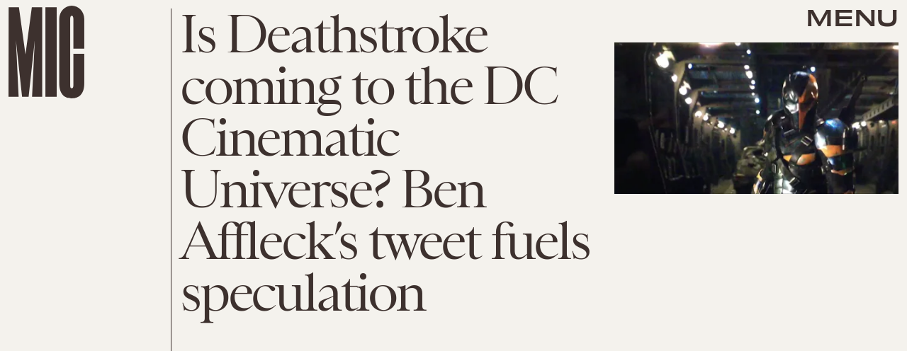

--- FILE ---
content_type: text/html; charset=utf-8
request_url: https://www.google.com/recaptcha/api2/aframe
body_size: 258
content:
<!DOCTYPE HTML><html><head><meta http-equiv="content-type" content="text/html; charset=UTF-8"></head><body><script nonce="NWK6ECpYr2hc-_4qRWWnLg">/** Anti-fraud and anti-abuse applications only. See google.com/recaptcha */ try{var clients={'sodar':'https://pagead2.googlesyndication.com/pagead/sodar?'};window.addEventListener("message",function(a){try{if(a.source===window.parent){var b=JSON.parse(a.data);var c=clients[b['id']];if(c){var d=document.createElement('img');d.src=c+b['params']+'&rc='+(localStorage.getItem("rc::a")?sessionStorage.getItem("rc::b"):"");window.document.body.appendChild(d);sessionStorage.setItem("rc::e",parseInt(sessionStorage.getItem("rc::e")||0)+1);localStorage.setItem("rc::h",'1768785191980');}}}catch(b){}});window.parent.postMessage("_grecaptcha_ready", "*");}catch(b){}</script></body></html>

--- FILE ---
content_type: text/javascript;charset=UTF-8
request_url: https://link.rubiconproject.com/magnite/17652.js
body_size: 15413
content:
// Config
try{window.magnite = {};
window.magnite.config = {"audience":{"sampleRate":100,"parentId":"67c7fcd8b0"},"prebid_yield_optimization":{"isActive":true}} || {};
window.magnite.config.accountId = "17652";}catch(e){console.warn('Magnite Link: "Config" Error:', e)}
// Audience
try{(()=>{var e,a=window.magnite.config.audience||{};void 0!==a.sampleRate&&void 0!==a.parentId&&(e=>{var a;return window.sessionStorage&&(null!==(a=JSON.parse(window.sessionStorage.getItem("mgni_aud_sample")))&&"boolean"==typeof a?a:Math.floor(100*Math.random())+1<=e?(window.sessionStorage.setItem("mgni_aud_sample",!0),1):void window.sessionStorage.setItem("mgni_aud_sample",!1))})(a.sampleRate)&&(window.googletag=window.googletag||{},window.googletag.cmd=window.googletag.cmd||[],window.googletag.cmd.push(function(){var e;0===window.googletag.pubads().getTargeting("carbon_segment").length&&null!=(e=JSON.parse(window.localStorage.getItem("ccRealtimeData")))&&window.googletag.pubads().setTargeting("carbon_segment",e?e.audiences.map(function(e){return e.id}):[]),0===window.googletag.pubads().getTargeting("cc-iab-class-id").length&&null!=(e=JSON.parse(window.localStorage.getItem("ccContextualData")))&&window.googletag.pubads().setTargeting("cc-iab-class-id",e)}),a=a.parentId,(e=document.createElement("script")).setAttribute("src",`https://carbon-cdn.ccgateway.net/script?id=${window.location.host}&parentId=`+a),document.head.appendChild(e))})();}catch(e){console.warn('Magnite Link: "Audience" Error:', e)}
// Prebid Yield Optimization
try{var wrapper=(()=>{function V(e,t){return typeof e!="object"?{}:t.reduce((o,r,s)=>{if(typeof r=="function")return o;let i=r,n=r.match(/^(.+?)\sas\s(.+?)$/i);n&&(r=n[1],i=n[2]);let a=e[r];return typeof t[s+1]=="function"&&(a=t[s+1](a,o)),typeof a<"u"&&(o[i]=a),o},{})}function he(e,t){t=t.split?t.split("."):t;for(let o=0;o<t.length;o++)e=e?e[t[o]]:void 0;return e===void 0?void 0:e}function M(e){return toString.call(e)==="[object Object]"}function ye(e,t,{checkTypes:o=!1}={}){if(e===t)return!0;if(typeof e=="object"&&e!==null&&typeof t=="object"&&t!==null&&(!o||e.constructor===t.constructor)){if(Object.keys(e).length!==Object.keys(t).length)return!1;for(let r in e)if(Object.hasOwn(t,r)){if(!ye(e[r],t[r],{checkTypes:o}))return!1}else return!1;return!0}else return!1}function P(e,...t){if(!t.length)return e;let o=t.shift();if(M(e)&&M(o))for(let r in o)M(o[r])?(e[r]||Object.assign(e,{[r]:{}}),P(e[r],o[r])):Array.isArray(o[r])?e[r]?Array.isArray(e[r])&&o[r].forEach(s=>{let i=1;for(let n of e[r])if(ye(n,s)){i=0;break}i&&e[r].push(s)}):Object.assign(e,{[r]:[...o[r]]}):Object.assign(e,{[r]:o[r]});return P(e,...t)}var N,ke=new Map,ve=(e="pbjs")=>{window[e]=window[e]||{},window[e].rp=window[e].rp||{},window[e].que=window[e].que||[];let t=window[e];return ke.set(e,t),(!N||e==="pbjs")&&(N=t),t},I=(e,t,o="unshift")=>{let r=t||jt();r?.libLoaded?e():r?.que?.[o](e)},xe=()=>(window.googletag=window.googletag||{},window.googletag.cmd=window.googletag.cmd||[],window.googletag);function c(){return N}function jt(e){return e?ke.get(e):N}function F(e){for(let t=e.length-1;t>0;t--){let o=Math.floor(Math.random()*(t+1));[e[t],e[o]]=[e[o],e[t]]}}function G(){return typeof window?.googletag?.pubads?.()?.getSlots=="function"}function Ie(e){return!e||typeof e!="object"?!0:Object.keys(e).length===0}function Ot(){return window&&window.crypto&&window.crypto.getRandomValues?crypto.getRandomValues(new Uint8Array(1))[0]%16:Math.random()*16}function A(e){return e?(e^Ot()>>e/4).toString(16):("10000000-1000-4000-8000"+-1e11).replace(/[018]/g,A)}function Ae(e){let o=new URLSearchParams(globalThis.window.location.search).get("dm_control"),r=o===null?e:Number.parseInt(o,10);return r===0?!1:Math.ceil(Math.random()*100)<=r}var Ee=typeof window<"u",Tt=Ee&&window.location?.href.includes("pbjs_debug=true"),Ct=()=>Tt||c()?.logging||c()?.getConfig?.("debug"),Mt=["debug","info","warn","error"],Bt=(e,t,o)=>{if(!(!Ee||!Ct()))try{console[e](...Dt(o,`${e.toUpperCase()}: ${t}`))}catch{}},Se="Prebid-DM",Pe=e=>{Se=e},m=(()=>{let e={};return(t="")=>e[t]||=Mt.reduce((o,r)=>({...o,[r]:(...s)=>Bt(r,t,s)}),{})})(),Dt=(e,t)=>[`%c${Se}`,"display:inline-block;color:#fff;background:#4dc33b;padding:1px 4px;border-radius:3px;",t,...e].filter(Boolean);var Lt=m("StandaloneAnalytics:CacheHandler"),b;function $t(){b={auctions:{},auctionOrder:[],timeouts:{},sessionData:{}}}$t();function g(e){return b.auctions[e]?.auction}function Re(e){b.auctions[e.auction.auctionId]=e}function je(e){b.auctions[e].sent=!0}function W(e){return b.auctions[e]?.sent}var Ut=e=>b.timeouts[e];function Oe(e){clearTimeout(Ut(e)),delete b.timeouts[e]}function Te(e,t){b.timeouts[e]=t}function H(e,t){let o={};for(let r of b.auctionOrder){let s=b.auctions[r]?.auction;for(let i in s?.adUnits){let n=s.adUnits[i],a;try{a=e(n,s)}catch(l){a=!1,Lt.error("Error running matches function: ",l)}if(a&&(o={adUnit:n,auction:s},t))return o}}return o}function Ce(e){b.auctionOrder.push(e)}function Me(){return b.sessionData}function Be(e){b.sessionData=e}var J=(e={})=>{let o=(e.ortb2&&e.ortb2.device&&e.ortb2.device.ua||window.navigator&&window.navigator.userAgent||"").toLowerCase();return o.includes("edg")?"edge":/opr|opera|opt/i.test(o)?"opera":/chrome|crios/i.test(o)?"chrome":/fxios|firefox/i.test(o)?"firefox":o.includes("safari")&&!/chromium|ucbrowser/i.test(o)?"safari":"other"};var _t=m("StandaloneAnalytics:Helpers"),De;function Le(e){De=e}function re(){return De}var oe;function $e(e={}){oe||(oe=J(e))}function se(){return oe}function Q(){let t=c().rp?.env?.pyoFeeLedger;if(t&&t.id&&t.type&&t.name)return[{...t}]}var B;function Ue(e){if(B)return B;try{B=zt(e,{noDecodeWholeURL:!0}).hostname}catch(t){_t.error("Unable to parse hostname from supplied url: ",e,t),B=""}return B}function ie(e){return e?e.replace(/^\?/,"").split("&").reduce((t,o)=>{let[r,s]=o.split("=");return/\[\]$/.test(r)?(r=r.replace("[]",""),t[r]=t[r]||[],t[r].push(s)):t[r]=s||"",t},{}):{}}function zt(e,t){let o=document.createElement("a");t&&"noDecodeWholeURL"in t&&t.noDecodeWholeURL?o.href=e:o.href=decodeURIComponent(e);let r=t&&"decodeSearchAsString"in t&&t.decodeSearchAsString;return{href:o.href,protocol:(o.protocol||"").replace(/:$/,""),hostname:o.hostname,port:+o.port,pathname:o.pathname.replace(/^(?!\/)/,"/"),search:r?o.search:ie(o.search||""),hash:(o.hash||"").replace(/^#/,""),host:o.host||window.location.host}}function y(e){if(typeof e!="object")return e;var t,o,r=Object.prototype.toString.call(e);if(r==="[object Object]"){if(e.constructor!==Object&&typeof e.constructor=="function"){o=new e.constructor;for(t in e)e.hasOwnProperty(t)&&o[t]!==e[t]&&(o[t]=y(e[t]))}else{o={};for(t in e)t==="__proto__"?Object.defineProperty(o,t,{value:y(e[t]),configurable:!0,enumerable:!0,writable:!0}):o[t]=y(e[t])}return o}if(r==="[object Array]"){for(t=e.length,o=Array(t);t--;)o[t]=y(e[t]);return o}return r==="[object Set]"?(o=new Set,e.forEach(function(s){o.add(y(s))}),o):r==="[object Map]"?(o=new Map,e.forEach(function(s,i){o.set(y(i),y(s))}),o):r==="[object Date]"?new Date(+e):r==="[object RegExp]"?(o=new RegExp(e.source,e.flags),o.lastIndex=e.lastIndex,o):r==="[object DataView]"?new e.constructor(y(e.buffer)):r==="[object ArrayBuffer]"?e.slice(0):r.slice(-6)==="Array]"?new e.constructor(e):e}function _e(e){let t=c(),o={...Ft(),...e};if(t.rp?.eventDispatcher){let r=new CustomEvent("beforeSendingMagniteAnalytics",{detail:o});t.rp.eventDispatcher.dispatchEvent(r)}navigator.sendBeacon(t.rp.env?.analyticsEndpoint||"https://prebid-a.rubiconproject.com/event",JSON.stringify(o))}function D(e,t){if(Oe(e),!g(e))return;let o=g(e),r=Vt(o);je(e);let s=r.pendingEvents||{};delete r.pendingEvents;let i={auctions:[r],...s};i.trigger=r.missed?`missed-${t}`:t,_e(i)}function ze(e){let t=c()?.rp?.getConfig?.("magnite.analyticsBatchTimeout")||3e3,o=setTimeout(()=>{D(e,"auction-end")},t);Te(e,o)}var O={},ne=!1;function qt(){O={},ne=!1}function Nt(){O.trigger=`batched-${Object.keys(O).sort().join("-")}`,_e(O),qt()}function Vt(e){let t=y(e);return t.dmWebVitals=c().rp?.getDmWebVitals?.(t.auctionId,!0),t.samplingFactor=1,t.adUnits=Object.entries(t.adUnits).map(([,o])=>(o.bids=Object.entries(o.bids).map(([,r])=>{let s=["error","no-bid","success"];return s.indexOf(r.status)>s.indexOf(o.status)&&(o.status=r.status),r.pbsBidId&&(r.oldBidId=r.bidId,r.bidId=r.pbsBidId,delete r.pbsBidId),r}),o)),t}function Y(e,t){let o=g(t);if(o&&!W(t))o.pendingEvents=P(o.pendingEvents,e);else if(O=P(O,e),!ne){let r=c().rp?.getConfig?.("magnite.analyticsEventDelay")||500;setTimeout(Nt,r),ne=!0}}function Ft(){let e=c(),t={channel:"web",integration:"mldmpb",referrerUri:re(),version:e?.version||"unknown",referrerHostname:Ue(re()),timestamps:{timeSincePageLoad:performance.now(),eventTime:Date.now()},wrapper:{name:e?.rp?.env?.wrapperName||"unknown",allocation:e?.rp?.env?.allocation,rule:e?.rp?.env?.rule||"pyo"}};se()&&(t.client={browser:se()});let o=Me();return o&&typeof o=="object"&&Object.keys(o).length>0&&(t.session=V(o,["id","pvid","start","expires"]),Ie(o.fpkvs)||(t.fpkvs=Object.keys(o.fpkvs).map(r=>({key:r,value:o.fpkvs[r]})))),t}var Gt=m("StandaloneAnalytics:AuctionEnd");function qe(e){Gt.info(e),Ce(e.auctionId),e.adUnits&&e.adUnits.every(o=>Wt(o))&&D(e.auctionId,"instream-auction-end"),ze(e.auctionId)}var Wt=e=>e.mediaTypes&&Object.keys(e.mediaTypes).length===1&&e.mediaTypes?.video?.context==="instream";var k=m("StandaloneAnalytics:SessionManager"),Ne="StandaloneAnalytics",K="analyticsSession",Ht=18e5,Jt=216e5,L={pvid:A().slice(0,8),fpkvs:{}},ae={isEnabled(){try{let e="__localStorage_test__";return window.localStorage.setItem(e,"test"),window.localStorage.removeItem(e),!0}catch{return!1}},getItem(e){try{return window.localStorage.getItem(e)}catch(t){return k.error(`Unable to get item from localStorage: ${e}`,t),null}},setItem(e,t){try{window.localStorage.setItem(e,t)}catch(o){k.error(`Unable to set item in localStorage: ${e}`,o)}},removeItem(e){try{window.localStorage.removeItem(e)}catch(t){k.error(`Unable to remove item from localStorage: ${e}`,t)}}},Qt=()=>{let e=ae.getItem(K);if(e)try{return JSON.parse(window.atob(e))}catch(t){k.error(`${Ne}: Unable to decode ${K} value: `,t)}return{}},Yt=e=>{try{ae.setItem(K,window.btoa(JSON.stringify(e)))}catch(t){k.error(`${Ne}: Unable to encode ${K} value: `,t)}},Kt=e=>{e&&typeof e=="object"&&(L.fpkvs={...L.fpkvs,...Fe(),...e},k.info("Updated fpkvs from config:",L.fpkvs))},Ve=()=>{let e=c();if(!e?.rp?.getConfig){k.warn("pbjs.rp.getConfig not available, fpkvs subscription not initialized");return}e.rp.getConfig("fpkvs",Kt),k.info("Subscribed to fpkvs config changes")},Fe=()=>{let e;try{e=ie(window.location.search)}catch{e={}}return Object.keys(e).reduce((t,o)=>(o.match(/utm_/)&&(t[o.replace(/utm_/,"")]=e[o]),t),{})},Xt=()=>{let e={...L.fpkvs,...Fe()};return Object.keys(e).forEach(t=>{e[t]=e[t]+""}),e},Ge=()=>{if(!ae.isEnabled())return k.info("localStorage is not available, session tracking disabled"),!1;let e=Date.now(),t=Qt();return(!Object.keys(t).length||e-t.lastSeen>Ht||t.expires<e)&&(k.info("Creating new session"),t={id:A(),start:e,expires:e+Jt}),Object.keys(t).length&&(t.lastSeen=e,t.fpkvs={...t.fpkvs,...Xt()},t.pvid=L.pvid,Yt(t)),t};var We=0;function Je(e,t){We++;let o=Ge();Be(o),Le(e.bidderRequests?.[0]?.refererInfo?.page);let r={accountId:c().magniteAccountId,auctionId:e.auctionId,auctionIndex:We,auctionStart:e.timestamp,clientTimeoutMillis:e.timeout,serverTimeoutMillis:Zt(),bidderOrder:e.bidderRequests.map(w=>w.bidderCode),pendingEvents:{},missed:t};eo(r,e),$e(e.bidderRequests?.[0]);let s=e.bidderRequests?.[0]?.bids?.[0]?.floorData;s&&(r.floors=to(s));let i=e.bidderRequests?.[0]?.ortb2?.device?.ext?.cdep;i&&(i.indexOf("treatment")!==-1||i.indexOf("control_2")!==-1)&&(r.cdep=1);let n=e.bidderRequests?.[0]?.gdprConsent;n&&(r.gdpr={applies:n.gdprApplies,consentString:n.consentString,version:n.apiVersion});let a=ro(e);a?.length>0&&(r.user={ids:a});let l=Q();l&&(r.ledgers=l);let f={};r.adUnits=e.adUnits.reduce((w,d)=>{let u={adUnitCode:d.code,transactionId:d.transactionId,dimensions:io(d.mediaTypes),mediaTypes:Object.keys(d.mediaTypes),pbAdSlot:d.ortb2Imp?.ext?.data?.pbadslot,pattern:d.ortb2Imp?.ext?.data?.aupname,gpid:d.ortb2Imp?.ext?.gpid,bids:{}};return d.mediaTypes.video&&(u.videoAdFormat=oo(d.mediaTypes.video)),w[d.transactionId]=u,f[d.transactionId]=!1,w},{}),so(r.adUnits,e.bidderRequests),Re({auction:r,gamRenders:f,pendingEvents:{}})}function Zt(){return(c().getConfig("s2sConfig")||{})?.timeout}function eo(e,t){let o=t.bidderRequests?.[0]?.ortb2?.regs||{},r=t.bidderRequests?.[0]?.ortb2?.user||{},s={};o.gpp&&(s.gppPresent=!0),o?.ext?.us_privacy&&(s.uspPresent=!0),typeof o?.ext?.gdpr=="number"&&(s.gdprApplies=!!o.ext.gdpr),r?.ext?.consent&&(s.tcfPresent=!0),o?.gpp_sid?.length>0&&(s.gppSids=o.gpp_sid),Object.keys(s).length>0&&(e.privacy=s)}var to=e=>e.location==="noData"?{location:"noData",fetchStatus:e.fetchStatus,provider:e.floorProvider}:{location:e.location,modelName:e.modelVersion,modelWeight:e.modelWeight,modelTimestamp:e.modelTimestamp,skipped:e.skipped,enforcement:e.enforcements?.enforceJS,dealsEnforced:e.enforcements?.floorDeals,skipRate:e.skipRate,fetchStatus:e.fetchStatus,floorMin:e.floorMin,provider:e.floorProvider};function He(e){return{width:e.w||e[0],height:e.h||e[1]}}function oo(e){return e.context==="outstream"?"outstream":e.startDelay>0?"mid-roll":{0:"pre-roll","-1":"mid-roll","-2":"post-roll"}[e.startDelay||0]}function ro(e){let t=e?.bidderRequests?.[0]?.ortb2?.user?.ext?.eids;if(!t?.length)return[];let o=new Map;for(let r of t){let s=r.source;if(o.has(s))continue;let i=r.inserter||r.uids?.[0]?.ext?.provider;!i&&r.uids?.[0]?.ext?.stype==="ppuid"&&(i="pubProvidedId"),o.set(s,{provider:i??s,source:s,hasId:!0})}return Array.from(o.values())}function so(e,t){let o=c();t.forEach(r=>{r.bids.forEach(s=>{let i=e[s.transactionId],n={bidder:s.bidder,bidId:s.bidId,source:s.src==="s2s"?"server":"client",status:"no-bid",adapterCode:o.aliasRegistry[s.bidder]||s.bidder};n.source==="server"&&(i.pbsRequest=1),(!i.siteId||!i.zoneId)&&n.adapterCode==="rubicon"&&s.params?.accountId==o.magniteAccountId&&(i.accountId=parseInt(s.params?.accountId),i.siteId=parseInt(s.params?.siteId),i.zoneId=parseInt(s.params?.zoneId)),i.bids[s.bidId]=n})})}function io(e){let t=[],o=r=>t.some(s=>s.length===r.length&&s.every((i,n)=>i===r[n]));return e.native&&!o([1,1])&&t.push([1,1]),e.video&&e.video.playerSize.length&&!o(e.video.playerSize[0])&&t.push(e.video.playerSize[0]),e.banner&&e.banner.sizes.length&&e.banner.sizes.forEach(r=>{o(r)||t.push(r)}),t.length===0?[[1,1]].map(He):t.map(He)}var $=m("StandaloneAnalytics:BidResponse");function ce(e,t){let o=g(e.auctionId);if(!o){$.error("Auction data not found for bid response",e);return}let r=o.adUnits?.[e.transactionId];if(!r){$.error("AdUnit not found for bid response",e);return}let s=r.bids?.[e.requestId];if(!s&&e.originalRequestId){let a=r.bids[e.originalRequestId];r.bids[e.requestId]={...a,bidId:e.requestId,bidderDetail:e.targetingBidder}}if(typeof o.floors?.enforcement!="boolean"&&e?.floorData?.enforcements&&(o.floors=o.floors||{},o.floors.enforcement=e.floorData.enforcements.enforceJS,o.floors.dealsEnforced=e.floorData.enforcements.floorDeals),!s&&e.seatBidId&&(r.bids[e.seatBidId]={bidder:e.bidderCode,source:"server",bidId:e.seatBidId,unknownBid:!0}),!s){$.warn("Bid not found for bid response",e);return}s.status=t;let i=de(e,o.auctionStart);s.clientLatencyMillis=i.total||e.timeToRespond,s.httpLatencyMillis=i.net||e.timeToRespond,s.cacheTime=e.cacheTime,s.bidResponse=ao(e,s.bidResponse);let n=e.pbsBidId||e.seatBidId;n&&(s.pbsBidId=n)}function de(e,t){try{let o=e.metrics.getMetrics(),r=e.src||e.source;return{total:parseInt(o[`adapter.${r}.total`]),net:parseInt(Array.isArray(o[`adapter.${r}.net`])?o[`adapter.${r}.net`][o[`adapter.${r}.net`].length-1]:o[`adapter.${r}.net`])}}catch(o){$.warn("Could not determine the latencies of the bid ",e,o);let r=Date.now()-t;return{total:r,net:r}}}function no(e){let t=e.width||e.playerWidth,o=e.height||e.playerHeight;return t&&o?{width:t,height:o}:void 0}function ao(e,t){let o=mo(e);return t&&t.bidPriceUSD>o?t:{bidPriceUSD:o,dealId:e.dealId,mediaType:e?.meta?.mediaType??e.mediaType,ogMediaType:e?.meta?.mediaType&&e.mediaType!==e?.meta?.mediaType?e.mediaType:void 0,dimensions:no(e),floorValue:e.floorData?.floorValue,floorRuleValue:e.floorData?.floorRuleValue,adomains:co(e),networkId:e.meta?.networkId&&e.meta.networkId.toString()||void 0,conversionError:e.conversionError===!0||void 0,ogCurrency:e.ogCurrency,ogPrice:e.ogPrice,rejectionReason:e.rejectionReason,adId:e.adId}}function co(e){let t=e?.meta?.advertiserDomains,o=Array.isArray(t)&&t.filter(r=>typeof r=="string");return o&&o.length>0?o.slice(0,10):void 0}function mo(e){let t,o;if(typeof e.floorData?.cpmAfterAdjustments=="number")t=e.floorData.cpmAfterAdjustments,o=e.floorData.floorCurrency;else{if(typeof e.currency=="string"&&e.currency.toUpperCase()==="USD")return Number(e.cpm);t=e.cpm,o=e.currency}if(o==="USD")return Number(t);try{return Number(c().convertCurrency(t,o,"USD"))}catch(r){return $.warn("Could not determine the bidPriceUSD of the bid ",e,r),e.conversionError=!0,e.ogCurrency=o,e.ogPrice=t,0}}var uo=m("StandaloneAnalytics:BidWon");function Qe(e){let t=lo(e),o=Q();o&&(t.ledgers=o),Y({bidsWon:[t]},e.auctionId)}function lo(e){let{renderTransactionId:t,renderAuctionId:o}=fo(e),r=t!==e.transactionId;uo.info("Bid Won : ",{bidWonData:e,isCachedBid:r,renderAuctionId:o,renderTransactionId:t,sourceAuctionId:e.auctionId,sourceTransactionId:e.transactionId});let s=g(e.auctionId),i=s?.adUnits?.[e.transactionId]?.bids?.[e.requestId],n=s?.adUnits?.[e.transactionId],a={...i,sourceAuctionId:e.auctionId,renderAuctionId:o,transactionId:e.transactionId,sourceTransactionId:e.transactionId,bidId:i.pbsBidId||e.bidId||e.requestId,renderTransactionId:t,accountId:s?.accountId,siteId:n.siteId,zoneId:n.zoneId,mediaTypes:n.mediaTypes,adUnitCode:n.adUnitCode,videoAdFormat:n.videoAdFormat,isCachedBid:r||void 0};return typeof e.directRender?.rulePriority=="number"&&(a.directRender=e.directRender),delete a.pbsBidId,a}function fo(e){if(!c()?.getConfig?.("useBidCache"))return{renderTransactionId:e.transactionId,renderAuctionId:e.auctionId};let t=(s,i)=>{let a=g(i.auctionId)?.gamRenders?.[s.transactionId];return s.adUnitCode===e.adUnitCode&&a},{adUnit:o,auction:r}=H(t,!1);return{renderTransactionId:o&&o.transactionId||e.transactionId,renderAuctionId:r&&r.auctionId||e.auctionId}}var Ye=m("StandaloneAnalytics:PbsAnalytics");function Ke(e){let{seatnonbid:t,auctionId:o,atag:r}=e;t&&po(t,o),r&&go(r,o)}var go=function(e,t){let o=wo(e)||[],r=g(t);o.forEach(s=>{s.activities.forEach(i=>{i.name==="optimize-tmax"&&i.status==="success"&&bo(i.results[0]?.values,r)})})},po=function(e,t){let o=g(t);if(!o){Ye.warn("Unable to match nonbid to auction");return}let r=o.adUnits;e.forEach(s=>{let{seat:i}=s;s.nonbid.forEach(n=>{try{let{status:a,impid:l}=n,f=Object.keys(r).find(u=>r[u].adUnitCode===l),w=r[f],d=ho[a]||{status:"no-bid"};w.bids[A()]={bidder:i,source:"server",isSeatNonBid:!0,clientLatencyMillis:Date.now()-o.auctionStart,...d}}catch(a){Ye.warn("Unable to match nonbid to adUnit",a)}})})},wo=e=>{let t;return e.forEach(o=>{o.module==="mgni-timeout-optimization"&&(t=o.analyticstags)}),t},bo=(e,t)=>{let o={name:e.scenario,rule:e.rule,value:e.tmax},r=t.experiments||[];r.push(o),t.experiments=r},ho={0:{status:"no-bid"},100:{status:"error",error:{code:"request-error",description:"general error"}},101:{status:"error",error:{code:"timeout-error",description:"prebid server timeout"}},200:{status:"rejected"},202:{status:"rejected"},301:{status:"rejected-ipf"}};function Ze(e){let t=e.serverErrors?.[0],o=e.serverResponseTimeMs;e.bids.forEach(r=>{let s=g(r.auctionId)?.adUnits?.[r.transactionId]?.bids?.[r.bidId];if(typeof r.serverResponseTimeMs<"u"?s.serverLatencyMillis=r.serverResponseTimeMs:o&&r.source==="s2s"&&(s.serverLatencyMillis=o),t&&(!s.status||["no-bid","error"].indexOf(s.status)!==-1)&&(s.status="error",s.error={code:Xe[t.code]||Xe[999],description:t.message}),!s.clientLatencyMillis||!s.httpLatencyMillis){let i=de(r,g(r.auctionId)?.auctionStart);s.clientLatencyMillis=s.clientLatencyMillis||i.total,s.httpLatencyMillis=s.httpLatencyMillis||i.net}})}var Xe={1:"timeout-error",2:"input-error",3:"connect-error",4:"request-error",999:"generic-error"};function et(e){e.forEach(t=>{let o=g(t.auctionId)?.adUnits?.[t.transactionId]?.bids?.[t.bidId];o.status!=="error"&&(o.status="error",o.error={code:"timeout-error",description:"prebid.js timeout"})})}var tt=m("StandaloneAnalytics:GamSlotRenderEnded"),_={};function me(e){let t=(a,l)=>{let f=yo(e.slot,a.adUnitCode),w=_[l.auctionId]?.[a.transactionId];return f&&!w},{adUnit:o,auction:r}=H(t,!0),s=`${e.slot.getAdUnitPath()} - ${e.slot.getSlotElementId()}`;if(!o||!r){tt.info("Could not find matching adUnit for Gam Render: ",{slotName:s});return}let i=r.auctionId;tt.info("Gam Render: ",{slotName:s,transactionId:o.transactionId,auctionId:i,adUnit:o});let n=vo(e,o,r);if(_[i]=_[i]||{},_[i][o.transactionId]=!0,Y({gamRenders:[n]},i),ko(i)){let a=c().rp?.getConfig?.("magnite.analyticsEventDelay")||500;setTimeout(()=>{D(i,"gam-delayed")},a)}}function yo(e,t){return e.getAdUnitPath()===t||e.getSlotElementId()===t}function ko(e){let t=g(e),o=Object.keys(t.adUnits);if(!W(e)&&o.every(r=>_[e][r]))return!0}var vo=(e,t,o)=>{let r=V(e,["advertiserId",s=>U(s)?s:void 0,"creativeId",s=>U(e.sourceAgnosticCreativeId)?e.sourceAgnosticCreativeId:U(s)?s:void 0,"lineItemId",s=>U(e.sourceAgnosticLineItemId)?e.sourceAgnosticLineItemId:U(s)?s:void 0,"adSlot",()=>e.slot.getAdUnitPath(),"isSlotEmpty",()=>e.isEmpty||void 0]);return r.auctionId=o.auctionId,r.transactionId=t.transactionId,r};function U(e){return typeof e=="number"}var E=m("StandaloneAnalytics:"),ue={auctionInit:Je,bidResponse:e=>ce(e,"success"),bidRejected:e=>{let t=e.rejectionReason==="Bid does not meet price floor"?"rejected-ipf":"rejected";ce(e,t)},auctionEnd:qe,bidWon:Qe,pbsAnalytics:Ke,bidderDone:Ze,bidTimeout:et};function ot(){E.info("Initializing Standalone Analytics Module"),I(Ve);let e=Ao();e&&Object.keys(e).length>0&&xo(e),I(Io),G()?window.googletag.pubads().addEventListener("slotRenderEnded",me):(window.googletag=window.googletag||{},window.googletag.cmd=window.googletag.cmd||[],window.googletag.cmd.push(()=>window.googletag.pubads().addEventListener("slotRenderEnded",me)))}function xo(e){Object.entries(e).forEach(([t,o])=>{let r=o.length;E.info(`Processing ${r} missed events for ${t}`),o.forEach(s=>{try{let i=ue[s.eventType];typeof i=="function"&&(E.info(`Processing missed event ${s.eventType}`,s.args),i(s.args,"missed"))}catch(i){E.error(`Error processing missed event ${t}:`,i)}})})}function Io(){let e=c();if(!e||!e.onEvent){E.error("Prebid.js or onEvent method not available");return}Object.entries(ue).forEach(([t,o])=>{try{E.info(`Registering event handler for ${t}`),e.onEvent(t,o)}catch(r){E.error(`Error registering event ${t}:`,r)}})}function Ao(){let e=c();if(!e?.getEvents)return null;try{let t=e.getEvents();return Array.isArray(t)?t.reduce((o,r)=>(ue[r.eventType]&&(o[r.eventType]||(o[r.eventType]=[]),o[r.eventType].push(r)),o),{}):null}catch(t){return E.error("Error getting old auctions:",t),null}}var X=class extends EventTarget{constructor(){super()}};var rt=m("DM Analytics Dispatcher Logging:");function st(){let e=c();e.rp=e.rp||{},e.rp.eventDispatcher=e.rp.eventDispatcher||new X,e.rp.eventDispatcher.addEventListener("beforeSendingMagniteAnalytics",t=>{let{detail:o}=t;for(let[r,s]of Object.entries(e.rp.magniteAnalyticsHandlers||{})){rt.debug(`Running Magnite Analytics callback for module: ${r}`);try{s(o)}catch(i){rt.warn(`Error in ${r} callback: ${i}`)}}})}var Eo=()=>["auctionInit","bidRequested","noBid","bidResponse","auctionEnd","bidWon"],So=(e,t)=>{let o=e.auctionId;if(e&&Array.isArray(e.adUnits)&&e.adUnits.length>0)return t.trackNewAuction(e),t.takeTime(o,"requestBids",c().rp?.latestRequestBids),t.takeTime(o,"auctionInit"),!0},le={},it=e=>{let t=Eo(),o=c();I(()=>{t.forEach(r=>{o.onEvent(r,function s(i){le[r]=s,r==="auctionInit"?So(i,e):e.takeTime(i.auctionId,r)})})})},Po=()=>[{event:"slotRequested",pbaEventName:"gamSlotRequested"},{event:"slotResponseReceived",pbaEventName:"gamSlotResponseReceived"},{event:"slotRenderEnded",pbaEventName:"gamSlotRenderEnded"}],fe={},nt=e=>{let t=Po(),o=(s,i)=>(s&&s.slot&&s.slot.getSlotElementId&&s.slot.getSlotElementId())===i,r=xe();r.cmd.push(()=>{t.forEach(s=>{r.pubads().addEventListener(s.event,function i(n){fe[s.event]=i;let a=e.getAuctions();Object.entries(a).forEach(([l,f])=>{f.divIds.some(w=>o(n,w))&&e.takeTime(l,s.pbaEventName)})})})})},Ro=()=>{let e=0;return[{eventName:"largest-contentful-paint",pbaEventName:"lcp",handler:t=>{let o=t.getEntries(),r=o[o.length-1];return Math.round(r.startTime)}},{eventName:"first-input",pbaEventName:"fid",handler:t=>{let o=t.getEntries(),r=o[o.length-1];return Math.round((r.processingStart-r.startTime)*100)/100}},{eventName:"layout-shift",pbaEventName:"cls",handler:t=>(t.getEntries().forEach(o=>{o.hadRecentInput||(e+=o.value)}),parseFloat(e.toFixed(6)))}]},at=[],ct=e=>{Ro().forEach(o=>{let r=new PerformanceObserver(s=>{let i=o.handler(s);i&&e.setCwvValue(o.pbaEventName,i)});r.observe({type:o.eventName,buffered:!0}),at.push(r)})},ge=()=>{let e=window.googletag||{};at.forEach(t=>{t&&typeof t.disconnect=="function"&&t.disconnect()}),Object.keys(le).forEach(t=>{c().offEvent(t,le[t])}),Object.keys(fe).forEach(t=>{e.pubads().removeEventListener(t,fe[t])}),delete c().rp.getDmWebVitals};var dt=e=>{let t=Math.round(performance.now()),o={},r={},s=!1,i=0;setTimeout(()=>{s=!0,i>1&&ge()},3e4);let n=(d,u,q)=>{if(!Object.prototype.hasOwnProperty.call(o,d))return;let C=o[d].eventPayload;C.timeSincePageLoadMillis||(C.timeSincePageLoadMillis={wrapperLoaded:t}),!C.timeSincePageLoadMillis[u]&&(C.timeSincePageLoadMillis[u]=Math.round(q||performance.now()),e.debug(`First ${u} occured ${C.timeSincePageLoadMillis[u]} after page load`))},a=(d,u)=>{if(u&&i++,!Object.hasOwn(o,d)){e.warn(`No data for Auction ID ${d}`);return}s&&i>1&&setTimeout(ge,0),u&&setTimeout(()=>delete o[d],0);let q={...o[d].eventPayload};return Object.keys(r).length&&(q.coreWebVitals=r),q},l=d=>{it(d),nt(d);try{ct(d)}catch{e.warn("Unable to subscribe to performance observers")}},f=d=>d.map(u=>u.ortb2Imp&&u.ortb2Imp.ext&&u.ortb2Imp.ext.data&&u.ortb2Imp.ext.data.elementid?Array.isArray(u.ortb2Imp.ext.data.elementid)?u.ortb2Imp.ext.data.elementid[0]:u.ortb2Imp.ext.data.elementid:u.code);return{setCwvValue:(d,u)=>r[d]=u,getEventPayload:a,takeTime:n,initEventListeners:l,trackNewAuction:d=>{o[d.auctionId]={divIds:f(d.adUnits),eventPayload:{}}},getAuctions:()=>o}};var pe=m("DM Web Vitals:"),jo=e=>e<Math.ceil(Math.random()*100)?(pe.info("DM Vitals Module Not tracking - Sampled Out"),!1):(pe.info("DM Vitals Module Initialized"),!0),mt=e=>{if(!jo(e))return;let t=dt(pe);t.initEventListeners(t),c().rp.getDmWebVitals=t.getEventPayload};var ut=m("DM Events:"),Oo={AD_UNITS_CONFIGURED:"adUnitsConfigured",DM_INITIALIZED:"dmInitialized",EARLY_CONFIG_READY:"earlyConfigReady",DM_PREBID_CONFIG_READY:"dmPrebidConfigReady"},$s=new Set(Object.values(Oo)),To=Object.create(null);function lt(e,...t){ut.info(`Emitting event for "${e}"`);let o=To[e];if(!(!o||o.length===0))for(let{handler:r}of o.slice())try{r(...t)}catch(s){ut.error(`onEvent handler error for "${e}":`,s)}}function Co(e=null,t="DM Config"){let o=m(`${t}:`),r={},s={};function i(n){Object.entries(n).forEach(([a,l])=>{s[a]&&s[a].forEach(f=>f(l))})}return{getConfig:function(n,a){if(typeof a=="function"){s[n]=s[n]||[],s[n].includes(a)||s[n].push(a);return}return n?he(r,n):r},mergeConfig:function(n){if(!M(n)){o.error("mergeConfig input must be an object");return}if((e||c())?.rp?.hasAppliedPrebidSetConfig){o.warn("Config already applied to prebid - Use pbjs.setConfig");return}r=P(r,n),i(n)},applyConfig:function(){let n=e||c();if(n?.rp?.hasAppliedPrebidSetConfig){o.warn("Config already applied to prebid. Skipping");return}lt("dmPrebidConfigReady"),o.info("Setting the following Config for Prebid.js: ",JSON.parse(JSON.stringify(r))),n.setConfig(r),n.rp.hasAppliedPrebidSetConfig=!0},resetConfig:function(){r={},Object.keys(s).forEach(n=>delete s[n])}}}var we=Co(null,"DM Config");function Mo(){return c()?.rp?.getConfig("rubicon.wrapperFamily")}function Bo(){let e=window.navigator?.userAgent||"";return/(tablet|ipad|playbook|silk)|(android(?!.*mobi))/i.test(e)?"tablet":/Mobile|iP(hone|od)|Android|BlackBerry|IEMobile|Kindle|Silk-Accelerated|(hpw|web)OS|Opera M(obi|ini)/i.test(e)?"mobile":"desktop"}function Do(){return window?.location?.hostname}function Lo(){return c().rp?.region||window?.magnite?.pyo?.region}function gt(e){return new URLSearchParams(window.location.search).get("dm_automation")==="true"||Math.ceil(Math.random()*100)<=e}var be={wrapperName:Mo,device:Bo,browser:J,domain:Do,region:Lo},ft={timeout:e=>e.default??c().getConfig("bidderTimeout"),bidderPriority:e=>e.default??(c().getConfig("auctionOptions.secondaryBidders")||[]),bidderOrder:e=>e.default??(c().getConfig("bidderSequence")||"random")};function pt(e){for(let[t,o]of Object.entries(e))o.enabled&&typeof ft[t]=="function"&&(o.default=ft[t](o))}function wt(e,t){!t||!e?.bidsWon?.length||e.bidsWon.forEach(o=>{o.ledgers=o.ledgers||[],o.ledgers.push({...t})})}function bt(e,t){if(!t||!e.auctions)return;let{auctions:o}=e;for(let r of o)r.ledgers||(r.ledgers=[]),r.ledgers.push({...t})}function ht(e,t){!Array.isArray(e)||!Array.isArray(t)||e.forEach(o=>{if(!Array.isArray(o.bids))return;let[r,s]=o.bids.reduce(([i,n],a)=>(t.includes(a.bidder)?i.push(a):n.push(a),[i,n]),[[],[]]);r.sort((i,n)=>t.indexOf(i.bidder)-t.indexOf(n.bidder)),F(s),o.bids=[...r,...s]})}var p=m("DM Automation:"),$o="dm-automation",R={},v=[],T=[],Z=!1,yt=!1;function xt(e,t){let o=c();R={},v=[],T=[],Z=!1,p.info("was initiated"),I(function(){Uo(e),o.onEvent("beforeRequestBids",r=>{T?.length&&ht(r,T),T=[]}),o.onEvent("auctionInit",({auctionId:r})=>{At(r)})}),o.rp.magniteAnalyticsHandlers=o.rp.magniteAnalyticsHandlers||{},o.rp.magniteAnalyticsHandlers[$o]=function(r){r.auctions&&r.auctions.length&&Go(r.auctions),wt(r,t),bt(r,t)}}var kt=null,vt=null;function Uo(e){let t=c();if(!t||!t.requestBids){p.warn("pbjs.requestBids not available for interception");return}function o(r){if(p.debug("requestBids intercepted"),yt||(yt=!0,pt(e)),_o(e),r?.timeout!==void 0&&Z){let s=c().getConfig("bidderTimeout");s&&(p.debug(`Overriding timeout parameter from ${r.timeout}ms to ${s}ms`),r.timeout=s)}r.auctionId||(r.auctionId=A()),At(r.auctionId)}typeof t.requestBids.before=="function"?(p.debug("requestBids has before function, using it for automation"),vt=function(r,s){o(s),r.call(this,s)},t.requestBids.before(vt),p.info("Successfully registered automation logic with requestBids.before")):(p.debug("requestBids.before not available, using monkey patching"),kt=t.requestBids,t.requestBids=function(r){return o(r),kt.call(this,r)},p.info("Successfully monkey patched pbjs.requestBids for automation"))}function _o(e){Z=!1,p.debug("Processing automation rules...");for(let t in e){let{enabled:o,reason:r}=e[t];if(o===!1){p.debug(`${t} disabled - ${r}`),v.push({name:r,type:t});continue}p.debug(`${t} enabled, processing...`);let s=e[t].rulesJson.models,i=e[t].settings,n=e[t].default,{name:a,weight:l,attributes:f,rules:w}=zo(s);p.debug(`Selected model '${a}' (weight: ${l})`);let d=!1;if(a!=="control"){let u=qo({attributes:f,rules:w});u?(p.debug(`Applying rule '${u}' for ${t}`),No({rules:w,name:a,weight:l,schema:t},u,i),d=!0):(p.debug(`No matching rules found for ${t}`),v.push({name:a,rule:"NO_RULE",value:"NO_RULE",weight:l,type:t}))}else p.debug(`Control model selected for ${t} - using wrapper defaults`),v.push({name:a,weight:l,type:t});!d&&n!==void 0&&n!==null&&(p.debug(`Applying default value ${n} for ${t}`),It[t](n,!1))}}function zo(e){let t=0;for(let r of e)t+=r.weight;let o=Math.floor(Math.random()*t+1);for(let r of e)if(o-=r.weight,o<=0)return r}function qo({attributes:e,rules:t}){let o=e.map(r=>{let s=be[r]&&be[r]();return s?s.toLowerCase():"*"});for(let r=o.length-1;r>=-1;r--){let s=o.join("|");if(t[s])return s;o[r]="*"}}function No({rules:e,name:t,weight:o,schema:r},s,i){let n=Vo(e[s],r,i);if(n&&n.length){let{value:a,overridden:l}=n[Math.floor(Math.random()*n.length)];p.debug(`Selected value ${a} for ${r}${l?" (adjusted due to constraints)":""}`),It[r](a,i),v.push({name:t,value:l?"OVERRIDE":a.toString(),rule:s,weight:o,type:r})}else p.debug(`No valid rule values found for ${r}`),v.push({name:t,rule:s,value:"OVERRIDE",weight:o,type:r})}var Vo=(e,t,o)=>e.reduce((r,s)=>{let i=Fo[t](s,o);return i.value&&r.push(i),r},[]),Fo={timeout:(e,t)=>{let{min:o,max:r}=t,s=e;return e<o?s=o:e>r&&(s=r),{value:s,overridden:s!==e}},bidderPriority:(e,t)=>{let{primaryBidders:o}=t;if(Array.isArray(e)){if(e.length===0)return{value:e,overridden:!1};let r=o&&o.length?e.filter(s=>!o.includes(s)):e;return{value:r,overridden:r.length===0}}return{value:!1,changed:!1}},bidderOrder:(e,t)=>{let{majorBidders:o}=t;return Array.isArray(o)&&o.length&&(F(o),e=[...new Set(e.concat(o))]),{value:e,overridden:!1}}},It={timeout:(e,t=!0)=>{c().setConfig({bidderTimeout:e}),t&&(Z=!0)},bidderPriority:e=>{c().setConfig({auctionOptions:{secondaryBidders:e}})},bidderOrder:e=>{typeof e=="string"?(c().setConfig({bidderSequence:e}),T=[]):(c().setConfig({bidderSequence:e?.length>0?"fixed":"random"}),T=e)}};function At(e){v.length&&(R[e]?R[e].experiments.concat(v):R[e]={experiments:v},v=[])}function Go(e){e.forEach(t=>{R[t.auctionId]&&(t.experiments=R[t.auctionId].experiments,setTimeout(()=>delete R[t.auctionId],1e4))})}var x=m("ShipBidsPYO:"),ee={},S={},Et=20,te=!0,z=!1;function Wo(e){S[e]||(S[e]={latestAuctionId:null,bidsByAuction:{}})}function Ho(e,t,o){if(!e.latestAuctionId||t!==e.latestAuctionId){let r=e.bidsByAuction[e.latestAuctionId]?.[0];return!r||o.responseTimestamp>=r.responseTimestamp}return!1}function Jo(e,t,o){x.info(`[${o}] New auction detected: ${t}`),e.latestAuctionId=t}function Qo(e,t){e.bidsByAuction[t]||(e.bidsByAuction[t]=[])}function Yo(e){return e.adserverTargeting&&e.cpm>0}function Ko(e,t,o){let r=e.findIndex(s=>s.bidderCode===t.bidderCode);r>=0?t.cpm>e[r].cpm&&(x.info(`[${o}] ${t.bidderCode} higher bid: $${e[r].cpm} -> $${t.cpm}`),e[r]=t):e.push(t)}function St(e){if(!te||!G())return;let t=e.adUnitCode,o=e.auctionId;Wo(t);let r=S[t];if(Ho(r,o,e)&&Jo(r,o,t),Qo(r,o),Yo(e)){let s=r.bidsByAuction[o];Ko(s,e,t),dr(t)}}function Xo(e){Object.keys(S).forEach(t=>{let o=S[t];o.bidsByAuction[e]&&(x.info(`[${t}] Cleaning up auction ${e}`),delete o.bidsByAuction[e],o.latestAuctionId===e&&(o.latestAuctionId=null))})}function Pt(e){if(!te)return;let t=e.auctionId;x.info(`Auction ${t} ended`),setTimeout(()=>{te&&Xo(t)},1e3)}function Zo(e){z||(e.onEvent("bidResponse",St),e.onEvent("auctionEnd",Pt),z=!0,x.info("Ship Bids PYO handlers registered"))}function er(e){z&&(e.offEvent("bidResponse",St),e.offEvent("auctionEnd",Pt),z=!1,x.info("Ship Bids PYO handlers unregistered"))}function tr(){Object.keys(S).forEach(e=>delete S[e]),Object.keys(ee).forEach(e=>delete ee[e]),x.info("Cleared all bid caches and targeting history")}function Rt(){let e=c();e.rp.getConfig("shipBids",t=>{t===!1&&z&&(x.info("shipBids disabled via config - unregistering handlers"),er(e),te=!1,tr())}),I(()=>{Zo(e)},e)}function or(e,t){return e.pubads().getSlots().find(o=>o.getSlotElementId()===t||o.getSlotElementId().includes(t))}function rr(e){return[...e].sort((t,o)=>o.cpm-t.cpm)}function sr(e,t){(ee[t]||[]).forEach(r=>e[r]=null)}function ir(e,t){Object.keys(t.adserverTargeting).forEach(o=>{let r=o.substring(0,Et);e[r]=t.adserverTargeting[o]})}function nr(e,t){t.forEach(o=>{let r=o.bidderCode||o.bidder;Object.keys(o.adserverTargeting).forEach(s=>{let i=`${s}_${r}`.substring(0,Et);e[i]=o.adserverTargeting[s]})})}function ar(e,t,o){x.info(`[${o}] Setting targeting:`,t),e.updateTargetingFromMap(t),ee[o]=Object.keys(t).filter(r=>t[r]!==null)}function cr(e,t,o,r){let s=t.latestAuctionId.substring(0,8),i=r>1?"bids":"bid";x.info(`[${e}] Auction ${s}... - Winner: ${o.bidderCode} $${o.cpm} (${r} ${i})`)}function dr(e){let t=c(),o=globalThis.googletag;if(!o||!t)return;let r=S[e];if(!r||!r.latestAuctionId)return;let s=r.bidsByAuction[r.latestAuctionId];if(!s||!s.length)return;let i=rr(s),n=i[0],a=or(o,e);if(!a)return;let l=a.getSlotElementId(),f={};sr(f,l),ir(f,n);let w=t.getConfig("enableSendAllBids");w&&nr(f,i),ar(a,f,l);let d=w?i.length:1;cr(e,r,n,d)}Pe("Prebid-PYO");var j=m();j.info("Magnite PYO Loaded");var h=ve("pbjs");h.magniteAccountId=17652;h.rp.getConfig=we.getConfig;h.rp.mergeConfig=we.mergeConfig;h.rp.env=h.rp.env||{};h.rp.env.analyticsEndpoint="https://prebid-a.rubiconproject.com/event";ot();st();mt(100);j.info("Checking if in control group for page load");var mr=Ae(5);mr?(h.rp.env.wrapperName="17652_control",j.info("Control group is sampled in for page load - skipping enhancements")):(h.rp.env.wrapperName="17652_primary",j.info("Control group is sampled OUT for page load - running enhancements"),h.rp.env.allocation=85,j.info("Checking if automation is sampled out for page load"),gt(15)?(h.rp.env.wrapperName="17652_primary-Automation",h.rp.env.allocation=15,j.info("Automation is sampled in for page load"),xt({timeout:{max:3500,min:800,enabled:!0,settings:{max:3500,min:800},rulesJson:{models:[{name:"cms_20260116",rules:{"*|*|*|*":[1940],"eu|*|*|*":[1580],"na|*|*|*":[1590],"aus|*|*|*":[1440],"row|*|*|*":[1980],"usa|*|*|*":[1950],"eu|mobile|*|*":[1580],"na|mobile|*|*":[1600],"aus|mobile|*|*":[1420],"row|mobile|*|*":[2e3],"usa|mobile|*|*":[1900],"usa|tablet|*|*":[2e3],"usa|desktop|*|*":[1760],"eu|mobile|chrome|*":[1810],"eu|mobile|safari|*":[1440],"na|mobile|chrome|*":[1880],"na|mobile|safari|*":[1240],"usa|desktop|edge|*":[1480],"usa|mobile|other|*":[1370],"usa|tablet|other|*":[1650],"aus|mobile|safari|*":[1360],"row|mobile|chrome|*":[2e3],"row|mobile|safari|*":[1390],"usa|mobile|chrome|*":[2e3],"usa|mobile|safari|*":[1370],"usa|tablet|chrome|*":[2e3],"usa|desktop|chrome|*":[1850],"usa|desktop|safari|*":[1590],"usa|desktop|firefox|*":[1800],"usa|mobile|other|www.mic.com":[1340],"usa|tablet|other|www.mic.com":[1670],"usa|mobile|chrome|www.mic.com":[2e3],"usa|mobile|safari|www.mic.com":[1350],"usa|tablet|chrome|www.mic.com":[2e3],"usa|desktop|chrome|www.mic.com":[1820],"usa|desktop|safari|www.mic.com":[1710],"usa|mobile|other|www.bustle.com":[1360],"usa|tablet|other|www.bustle.com":[1680],"usa|mobile|chrome|www.bustle.com":[2e3],"usa|mobile|other|www.inverse.com":[1340],"usa|mobile|safari|www.bustle.com":[1340],"usa|tablet|chrome|www.bustle.com":[2e3],"usa|desktop|chrome|www.bustle.com":[1900],"usa|desktop|safari|www.bustle.com":[1580],"usa|mobile|chrome|www.inverse.com":[1920],"usa|mobile|safari|www.inverse.com":[1330],"usa|mobile|chrome|www.fatherly.com":[2e3],"usa|mobile|safari|www.fatherly.com":[1440],"usa|mobile|other|www.elitedaily.com":[1400],"usa|mobile|other|www.scarymommy.com":[1420],"usa|tablet|other|www.elitedaily.com":[1570],"row|mobile|chrome|www.elitedaily.com":[2e3],"usa|mobile|chrome|www.elitedaily.com":[2e3],"usa|mobile|chrome|www.scarymommy.com":[2e3],"usa|mobile|safari|www.elitedaily.com":[1400],"usa|mobile|safari|www.scarymommy.com":[1340],"usa|mobile|other|www.thezoereport.com":[1380],"usa|mobile|chrome|www.thezoereport.com":[2e3],"usa|mobile|safari|www.thezoereport.com":[1290]},weight:95,attributes:["region","device","browser","domain"]},{name:"control",rules:{},weight:5,attributes:[]}],schema:"mldmpb-timeout",timestamp:20260116}},bidderOrder:{enabled:!0,settings:{},rulesJson:{models:[{name:"gs3_20260116",rules:{"*|*|*|*":[["msft","appnexus","mobkoi","triplelift","ttd"]],"eu|*|*|*":[["msft","concert","ix","seedtag","kargo"]],"na|*|*|*":[["msft","concert","seedtag","mobkoi","kargo"]],"aus|*|*|*":[["msft","rubicon","ix","seedtag","ttd"]],"row|*|*|*":[["msft","concert","mobkoi","gumgum","kargo"]],"usa|*|*|*":[["msft","appnexus","seedtag","triplelift","ttd"]],"eu|mobile|*|*":[["msft","concert","ix","seedtag","kargo"]],"na|mobile|*|*":[["msft","concert","seedtag","mobkoi","kargo"]],"aus|mobile|*|*":[["msft","rubicon","ix","seedtag","ttd"]],"row|mobile|*|*":[["msft","concert","mobkoi","gumgum","kargo"]],"usa|mobile|*|*":[["msft","appnexus","seedtag","triplelift","ttd"]],"usa|tablet|*|*":[["msft","concert","seedtag","ttd","kargo"]],"usa|desktop|*|*":[["msft","teads","triplelift","ttd","kargo"]],"eu|mobile|chrome|*":[["msft","ix","seedtag","teads","kargo"]],"eu|mobile|safari|*":[["msft","concert","ix","seedtag","ttd"]],"na|mobile|chrome|*":[["msft","rubicon","seedtag","mobkoi","kargo"]],"usa|desktop|edge|*":[["concert","seedtag","gumgum","ttd","kargo"]],"usa|mobile|other|*":[["msft","ix","seedtag","teads","ttd"]],"usa|tablet|other|*":[["msft","concert","seedtag","ttd","kargo"]],"aus|mobile|safari|*":[["msft","rubicon","ix","seedtag","ttd"]],"row|mobile|chrome|*":[["msft","ix","seedtag","gumgum","kargo"]],"usa|mobile|chrome|*":[["msft","appnexus","concert","seedtag","ttd"]],"usa|mobile|safari|*":[["msft","appnexus","seedtag","triplelift","ttd"]],"usa|tablet|chrome|*":[["msft","concert","seedtag","ttd","kargo"]],"usa|desktop|chrome|*":[["msft","concert","seedtag","teads","kargo"]],"usa|desktop|safari|*":[["msft","teads","gumgum","ttd","kargo"]],"usa|desktop|firefox|*":[["msft","concert","seedtag","teads","triplelift"]],"usa|mobile|other|www.mic.com":[["msft","rubicon","ix","seedtag","ttd"]],"usa|tablet|other|www.mic.com":[["msft","concert","seedtag","ttd","kargo"]],"usa|mobile|chrome|www.mic.com":[["msft","rubicon","concert","seedtag","ttd"]],"usa|mobile|safari|www.mic.com":[["msft","ix","seedtag","teads","ttd"]],"usa|desktop|safari|www.mic.com":[["msft","teads","gumgum","ttd","kargo"]],"usa|mobile|other|www.bustle.com":[["msft","ix","seedtag","teads","ttd"]],"usa|tablet|other|www.bustle.com":[["msft","concert","teads","ttd","kargo"]],"usa|mobile|chrome|www.bustle.com":[["msft","concert","seedtag","teads","ttd"]],"usa|mobile|other|www.inverse.com":[["msft","ix","seedtag","teads","ttd"]],"usa|mobile|safari|www.bustle.com":[["msft","ix","seedtag","teads","ttd"]],"usa|tablet|chrome|www.bustle.com":[["msft","concert","seedtag","ttd","kargo"]],"usa|desktop|chrome|www.bustle.com":[["msft","concert","seedtag","teads","kargo"]],"usa|desktop|safari|www.bustle.com":[["msft","teads","gumgum","ttd","kargo"]],"usa|mobile|chrome|www.inverse.com":[["msft","appnexus","concert","seedtag","ttd"]],"usa|mobile|safari|www.inverse.com":[["msft","ix","seedtag","teads","ttd"]],"usa|mobile|chrome|www.fatherly.com":[["msft","rubicon","ix","seedtag","ttd"]],"usa|mobile|safari|www.fatherly.com":[["msft","ix","seedtag","teads","ttd"]],"usa|mobile|other|www.elitedaily.com":[["msft","seedtag","teads","ttd","kargo"]],"usa|mobile|other|www.scarymommy.com":[["msft","concert","seedtag","teads","ttd"]],"usa|tablet|other|www.elitedaily.com":[["msft","concert","seedtag","ttd","kargo"]],"row|mobile|chrome|www.elitedaily.com":[["rubicon","seedtag","teads","gumgum","kargo"]],"usa|mobile|chrome|www.elitedaily.com":[["msft","seedtag","gumgum","ttd","kargo"]],"usa|mobile|chrome|www.scarymommy.com":[["msft","ix","seedtag","ttd","kargo"]],"usa|mobile|safari|www.elitedaily.com":[["msft","seedtag","teads","ttd","kargo"]],"usa|mobile|safari|www.scarymommy.com":[["msft","appnexus","teads","triplelift","ttd"]],"usa|mobile|other|www.thezoereport.com":[["msft","ix","seedtag","teads","ttd"]],"usa|mobile|chrome|www.thezoereport.com":[["msft","rubicon","concert","seedtag","ttd"]],"usa|mobile|safari|www.thezoereport.com":[["msft","rubicon","ix","seedtag","ttd"]]},weight:5,attributes:["region","device","browser","domain"]},{name:"gs1_20260116",rules:{"*|*|*|*":[["msft","seedtag","mobkoi","triplelift","ttd"]],"eu|*|*|*":[["msft","concert","ix","seedtag","ttd"]],"na|*|*|*":[["msft","concert","seedtag","mobkoi","kargo"]],"aus|*|*|*":[["msft","rubicon","ix","seedtag","ttd"]],"row|*|*|*":[["msft","concert","mobkoi","gumgum","kargo"]],"usa|*|*|*":[["msft","appnexus","seedtag","triplelift","ttd"]],"eu|mobile|*|*":[["msft","concert","ix","seedtag","ttd"]],"na|mobile|*|*":[["msft","concert","seedtag","mobkoi","kargo"]],"aus|mobile|*|*":[["msft","rubicon","ix","seedtag","ttd"]],"row|mobile|*|*":[["msft","concert","mobkoi","gumgum","kargo"]],"usa|mobile|*|*":[["msft","appnexus","seedtag","triplelift","ttd"]],"usa|tablet|*|*":[["msft","concert","seedtag","ttd","kargo"]],"usa|desktop|*|*":[["msft","concert","triplelift","ttd","kargo"]],"eu|mobile|chrome|*":[["msft","ix","seedtag","teads","kargo"]],"eu|mobile|safari|*":[["msft","concert","ix","seedtag","ttd"]],"na|mobile|chrome|*":[["msft","seedtag","mobkoi","ttd","kargo"]],"usa|desktop|edge|*":[["msft","concert","seedtag","ttd","kargo"]],"usa|mobile|other|*":[["msft","ix","seedtag","teads","ttd"]],"usa|tablet|other|*":[["msft","concert","seedtag","ttd","kargo"]],"aus|mobile|safari|*":[["msft","rubicon","ix","seedtag","ttd"]],"row|mobile|chrome|*":[["msft","ix","seedtag","gumgum","kargo"]],"usa|mobile|chrome|*":[["msft","appnexus","concert","seedtag","ttd"]],"usa|mobile|safari|*":[["msft","appnexus","seedtag","triplelift","ttd"]],"usa|tablet|chrome|*":[["msft","concert","seedtag","ttd","kargo"]],"usa|desktop|chrome|*":[["msft","concert","seedtag","ttd","kargo"]],"usa|desktop|safari|*":[["msft","teads","gumgum","ttd","kargo"]],"usa|desktop|firefox|*":[["msft","concert","seedtag","teads","triplelift"]],"usa|mobile|other|www.mic.com":[["msft","rubicon","ix","seedtag","ttd"]],"usa|tablet|other|www.mic.com":[["msft","concert","seedtag","ttd","kargo"]],"usa|mobile|chrome|www.mic.com":[["msft","rubicon","concert","seedtag","ttd"]],"usa|mobile|safari|www.mic.com":[["msft","ix","seedtag","teads","ttd"]],"usa|desktop|safari|www.mic.com":[["msft","teads","gumgum","ttd","kargo"]],"usa|mobile|other|www.bustle.com":[["msft","concert","seedtag","teads","ttd"]],"usa|tablet|other|www.bustle.com":[["msft","concert","seedtag","ttd","kargo"]],"usa|mobile|chrome|www.bustle.com":[["msft","concert","seedtag","teads","ttd"]],"usa|mobile|other|www.inverse.com":[["msft","ix","seedtag","teads","ttd"]],"usa|mobile|safari|www.bustle.com":[["msft","ix","seedtag","teads","ttd"]],"usa|tablet|chrome|www.bustle.com":[["msft","concert","seedtag","ttd","kargo"]],"usa|desktop|chrome|www.bustle.com":[["msft","concert","seedtag","teads","kargo"]],"usa|desktop|safari|www.bustle.com":[["msft","concert","teads","gumgum","ttd"]],"usa|mobile|chrome|www.inverse.com":[["msft","concert","ix","seedtag","ttd"]],"usa|mobile|safari|www.inverse.com":[["msft","ix","seedtag","teads","ttd"]],"usa|mobile|chrome|www.fatherly.com":[["msft","rubicon","ix","seedtag","ttd"]],"usa|mobile|safari|www.fatherly.com":[["msft","ix","seedtag","teads","ttd"]],"usa|mobile|other|www.elitedaily.com":[["msft","seedtag","teads","ttd","kargo"]],"usa|mobile|other|www.scarymommy.com":[["msft","concert","seedtag","teads","ttd"]],"usa|tablet|other|www.elitedaily.com":[["msft","concert","seedtag","ttd","kargo"]],"row|mobile|chrome|www.elitedaily.com":[["rubicon","seedtag","teads","gumgum","kargo"]],"usa|mobile|chrome|www.elitedaily.com":[["msft","seedtag","gumgum","ttd","kargo"]],"usa|mobile|chrome|www.scarymommy.com":[["msft","ix","seedtag","ttd","kargo"]],"usa|mobile|safari|www.elitedaily.com":[["msft","seedtag","teads","ttd","kargo"]],"usa|mobile|safari|www.scarymommy.com":[["msft","ix","teads","triplelift","ttd"]],"usa|mobile|other|www.thezoereport.com":[["msft","ix","seedtag","teads","ttd"]],"usa|mobile|chrome|www.thezoereport.com":[["msft","rubicon","concert","seedtag","ttd"]],"usa|mobile|safari|www.thezoereport.com":[["msft","rubicon","ix","seedtag","ttd"]]},weight:5,attributes:["region","device","browser","domain"]},{name:"core_20260116",rules:{"*|*|*|*":[["msft","appnexus","mobkoi","triplelift","ttd"]],"eu|*|*|*":[["msft","concert","ix","seedtag","kargo"]],"na|*|*|*":[["msft","concert","seedtag","mobkoi","kargo"]],"aus|*|*|*":[["msft","rubicon","ix","seedtag","ttd"]],"row|*|*|*":[["msft","concert","mobkoi","gumgum","kargo"]],"usa|*|*|*":[["msft","appnexus","seedtag","triplelift","ttd"]],"eu|mobile|*|*":[["msft","concert","ix","seedtag","ttd"]],"na|mobile|*|*":[["msft","concert","seedtag","mobkoi","kargo"]],"aus|mobile|*|*":[["msft","rubicon","ix","seedtag","ttd"]],"row|mobile|*|*":[["msft","concert","mobkoi","gumgum","kargo"]],"usa|mobile|*|*":[["msft","appnexus","seedtag","triplelift","ttd"]],"usa|tablet|*|*":[["msft","concert","seedtag","ttd","kargo"]],"usa|desktop|*|*":[["msft","teads","triplelift","ttd","kargo"]],"eu|mobile|chrome|*":[["msft","ix","seedtag","teads","kargo"]],"eu|mobile|safari|*":[["msft","concert","ix","seedtag","ttd"]],"na|mobile|chrome|*":[["msft","seedtag","mobkoi","ttd","kargo"]],"usa|desktop|edge|*":[["concert","seedtag","gumgum","ttd","kargo"]],"usa|mobile|other|*":[["msft","ix","seedtag","teads","ttd"]],"usa|tablet|other|*":[["msft","concert","seedtag","ttd","kargo"]],"aus|mobile|safari|*":[["msft","rubicon","ix","seedtag","ttd"]],"row|mobile|chrome|*":[["msft","ix","seedtag","gumgum","kargo"]],"usa|mobile|chrome|*":[["msft","appnexus","concert","seedtag","ttd"]],"usa|mobile|safari|*":[["msft","appnexus","seedtag","triplelift","ttd"]],"usa|tablet|chrome|*":[["msft","concert","seedtag","ttd","kargo"]],"usa|desktop|chrome|*":[["msft","concert","seedtag","teads","kargo"]],"usa|desktop|safari|*":[["msft","teads","gumgum","ttd","kargo"]],"usa|desktop|firefox|*":[["msft","concert","seedtag","teads","triplelift"]],"usa|mobile|other|www.mic.com":[["msft","rubicon","ix","seedtag","ttd"]],"usa|tablet|other|www.mic.com":[["msft","concert","seedtag","ttd","kargo"]],"usa|mobile|chrome|www.mic.com":[["msft","rubicon","concert","seedtag","ttd"]],"usa|mobile|safari|www.mic.com":[["msft","ix","seedtag","teads","ttd"]],"usa|desktop|safari|www.mic.com":[["msft","teads","gumgum","ttd","kargo"]],"usa|mobile|other|www.bustle.com":[["msft","ix","seedtag","teads","ttd"]],"usa|tablet|other|www.bustle.com":[["msft","concert","seedtag","ttd","kargo"]],"usa|mobile|chrome|www.bustle.com":[["msft","concert","seedtag","teads","ttd"]],"usa|mobile|other|www.inverse.com":[["msft","ix","seedtag","teads","ttd"]],"usa|mobile|safari|www.bustle.com":[["msft","ix","seedtag","teads","ttd"]],"usa|tablet|chrome|www.bustle.com":[["msft","concert","seedtag","ttd","kargo"]],"usa|desktop|chrome|www.bustle.com":[["msft","concert","seedtag","teads","kargo"]],"usa|desktop|safari|www.bustle.com":[["msft","teads","gumgum","ttd","kargo"]],"usa|mobile|chrome|www.inverse.com":[["msft","appnexus","concert","seedtag","ttd"]],"usa|mobile|safari|www.inverse.com":[["msft","ix","seedtag","teads","ttd"]],"usa|mobile|chrome|www.fatherly.com":[["msft","rubicon","ix","seedtag","ttd"]],"usa|mobile|safari|www.fatherly.com":[["msft","ix","seedtag","teads","ttd"]],"usa|mobile|other|www.elitedaily.com":[["msft","seedtag","teads","ttd","kargo"]],"usa|mobile|other|www.scarymommy.com":[["msft","concert","seedtag","teads","ttd"]],"usa|tablet|other|www.elitedaily.com":[["msft","concert","seedtag","ttd","kargo"]],"row|mobile|chrome|www.elitedaily.com":[["rubicon","seedtag","teads","gumgum","kargo"]],"usa|mobile|chrome|www.elitedaily.com":[["msft","seedtag","gumgum","ttd","kargo"]],"usa|mobile|chrome|www.scarymommy.com":[["msft","ix","seedtag","ttd","kargo"]],"usa|mobile|safari|www.elitedaily.com":[["msft","seedtag","teads","ttd","kargo"]],"usa|mobile|safari|www.scarymommy.com":[["msft","appnexus","teads","triplelift","ttd"]],"usa|mobile|other|www.thezoereport.com":[["msft","ix","seedtag","teads","ttd"]],"usa|mobile|chrome|www.thezoereport.com":[["msft","rubicon","concert","seedtag","ttd"]],"usa|mobile|safari|www.thezoereport.com":[["msft","rubicon","ix","seedtag","ttd"]]},weight:5,attributes:["region","device","browser","domain"]},{name:"control",rules:{},weight:85,attributes:[]}],schema:"mldmpb-bidderOrder",timestamp:20260116}},bidderPriority:{enabled:!0,settings:{},rulesJson:{models:[{name:"gs6_20260116",rules:{"*|*|*|*":[["msft","appnexus","triplelift"]],"eu|*|*|*":[["msft","concert","seedtag"]],"na|*|*|*":[["concert","seedtag","mobkoi"]],"aus|*|*|*":[["msft","rubicon","seedtag"]],"row|*|*|*":[["mobkoi","gumgum"]],"usa|*|*|*":[["msft","appnexus","triplelift"]],"eu|mobile|*|*":[["msft","concert","ix"]],"na|mobile|*|*":[["msft","concert","mobkoi"]],"aus|mobile|*|*":[["msft","rubicon","seedtag"]],"row|mobile|*|*":[["mobkoi","gumgum"]],"usa|mobile|*|*":[["msft","appnexus","triplelift"]],"usa|tablet|*|*":[["msft","kargo"]],"usa|desktop|*|*":[["triplelift"]],"eu|mobile|chrome|*":[["msft","ix","seedtag"]],"eu|mobile|safari|*":[["msft","concert","ix"]],"na|mobile|chrome|*":[["msft","seedtag","mobkoi"]],"usa|desktop|edge|*":[["concert"]],"usa|mobile|other|*":[["msft","seedtag","ttd"]],"usa|tablet|other|*":[["msft","ttd","kargo"]],"aus|mobile|safari|*":[["msft","rubicon","seedtag"]],"row|mobile|chrome|*":[["gumgum"]],"usa|mobile|chrome|*":[["msft"]],"usa|mobile|safari|*":[["msft","triplelift","ttd"]],"usa|tablet|chrome|*":[["msft"]],"usa|desktop|chrome|*":[["concert"]],"usa|desktop|safari|*":[["msft","ttd"]],"usa|desktop|firefox|*":[["teads","triplelift"]],"usa|mobile|other|www.mic.com":[["msft","ttd"]],"usa|tablet|other|www.mic.com":[["msft","ttd","kargo"]],"usa|mobile|chrome|www.mic.com":[["msft","seedtag"]],"usa|mobile|safari|www.mic.com":[["msft","ttd"]],"usa|desktop|safari|www.mic.com":[["msft","gumgum","ttd"]],"usa|mobile|other|www.bustle.com":[["msft","seedtag","ttd"]],"usa|tablet|other|www.bustle.com":[["msft","ttd","kargo"]],"usa|mobile|chrome|www.bustle.com":[["msft","seedtag"]],"usa|mobile|other|www.inverse.com":[["msft","seedtag","ttd"]],"usa|mobile|safari|www.bustle.com":[["msft","seedtag","ttd"]],"usa|tablet|chrome|www.bustle.com":[["msft"]],"usa|desktop|chrome|www.bustle.com":[["concert"]],"usa|desktop|safari|www.bustle.com":[["msft","gumgum","ttd"]],"usa|mobile|chrome|www.inverse.com":[["msft"]],"usa|mobile|safari|www.inverse.com":[["msft","ttd"]],"usa|mobile|chrome|www.fatherly.com":[["msft"]],"usa|mobile|safari|www.fatherly.com":[["msft","ttd"]],"usa|mobile|other|www.elitedaily.com":[["msft","ttd"]],"usa|mobile|other|www.scarymommy.com":[["msft","ttd"]],"usa|tablet|other|www.elitedaily.com":[["msft","ttd","kargo"]],"row|mobile|chrome|www.elitedaily.com":[["gumgum","kargo"]],"usa|mobile|chrome|www.elitedaily.com":[["msft"]],"usa|mobile|chrome|www.scarymommy.com":[["msft"]],"usa|mobile|safari|www.elitedaily.com":[["msft","ttd"]],"usa|mobile|safari|www.scarymommy.com":[["msft","triplelift","ttd"]],"usa|mobile|other|www.thezoereport.com":[["msft","seedtag","ttd"]],"usa|mobile|chrome|www.thezoereport.com":[["msft","seedtag"]],"usa|mobile|safari|www.thezoereport.com":[["msft"]]},weight:5,attributes:["region","device","browser","domain"]},{name:"core_20260116",rules:{"*|*|*|*":[["msft","appnexus","triplelift"]],"eu|*|*|*":[["msft","concert","seedtag"]],"na|*|*|*":[["msft","concert","mobkoi"]],"aus|*|*|*":[["msft","rubicon","seedtag"]],"row|*|*|*":[["mobkoi","gumgum"]],"usa|*|*|*":[["msft","appnexus","triplelift"]],"eu|mobile|*|*":[["msft","concert","ix"]],"na|mobile|*|*":[["msft","concert","mobkoi"]],"aus|mobile|*|*":[["msft","rubicon","seedtag"]],"row|mobile|*|*":[["mobkoi","gumgum"]],"usa|mobile|*|*":[["msft","appnexus","triplelift"]],"usa|tablet|*|*":[["msft","kargo"]],"usa|desktop|*|*":[["triplelift"]],"eu|mobile|chrome|*":[["msft","ix","seedtag"]],"eu|mobile|safari|*":[["msft","concert","ix"]],"na|mobile|chrome|*":[["msft","seedtag","mobkoi"]],"usa|desktop|edge|*":[["concert","ttd"]],"usa|mobile|other|*":[["msft","seedtag","ttd"]],"usa|tablet|other|*":[["msft","ttd","kargo"]],"aus|mobile|safari|*":[["msft","rubicon","seedtag"]],"row|mobile|chrome|*":[["gumgum"]],"usa|mobile|chrome|*":[["msft"]],"usa|mobile|safari|*":[["msft","triplelift","ttd"]],"usa|tablet|chrome|*":[["msft"]],"usa|desktop|chrome|*":[["msft","concert"]],"usa|desktop|safari|*":[["msft","ttd"]],"usa|desktop|firefox|*":[["seedtag","teads","triplelift"]],"usa|mobile|other|www.mic.com":[["msft","seedtag","ttd"]],"usa|tablet|other|www.mic.com":[["msft","ttd","kargo"]],"usa|mobile|chrome|www.mic.com":[["msft","seedtag"]],"usa|mobile|safari|www.mic.com":[["msft","ttd"]],"usa|desktop|safari|www.mic.com":[["msft","gumgum","ttd"]],"usa|mobile|other|www.bustle.com":[["msft","seedtag","ttd"]],"usa|tablet|other|www.bustle.com":[["msft","ttd","kargo"]],"usa|mobile|chrome|www.bustle.com":[["msft","seedtag"]],"usa|mobile|other|www.inverse.com":[["msft","seedtag","ttd"]],"usa|mobile|safari|www.bustle.com":[["msft","seedtag","ttd"]],"usa|tablet|chrome|www.bustle.com":[["msft"]],"usa|desktop|chrome|www.bustle.com":[["msft","concert"]],"usa|desktop|safari|www.bustle.com":[["msft","gumgum","ttd"]],"usa|mobile|chrome|www.inverse.com":[["msft"]],"usa|mobile|safari|www.inverse.com":[["msft","ttd"]],"usa|mobile|chrome|www.fatherly.com":[["msft"]],"usa|mobile|safari|www.fatherly.com":[["msft","ttd"]],"usa|mobile|other|www.elitedaily.com":[["msft","ttd"]],"usa|mobile|other|www.scarymommy.com":[["msft","ttd"]],"usa|tablet|other|www.elitedaily.com":[["msft","ttd","kargo"]],"row|mobile|chrome|www.elitedaily.com":[["gumgum","kargo"]],"usa|mobile|chrome|www.elitedaily.com":[["msft"]],"usa|mobile|chrome|www.scarymommy.com":[["msft"]],"usa|mobile|safari|www.elitedaily.com":[["msft","ttd"]],"usa|mobile|safari|www.scarymommy.com":[["msft","triplelift","ttd"]],"usa|mobile|other|www.thezoereport.com":[["msft","seedtag","ttd"]],"usa|mobile|chrome|www.thezoereport.com":[["msft","seedtag"]],"usa|mobile|safari|www.thezoereport.com":[["msft","ttd"]]},weight:5,attributes:["region","device","browser","domain"]},{name:"gs4_20260116",rules:{"*|*|*|*":[["msft","appnexus","triplelift"]],"eu|*|*|*":[["msft","concert","seedtag"]],"na|*|*|*":[["msft","concert","mobkoi"]],"aus|*|*|*":[["msft","rubicon","seedtag"]],"row|*|*|*":[["mobkoi","gumgum"]],"usa|*|*|*":[["msft","appnexus","triplelift"]],"eu|mobile|*|*":[["msft","concert","ix"]],"na|mobile|*|*":[["msft","concert","mobkoi"]],"aus|mobile|*|*":[["msft","rubicon","seedtag"]],"row|mobile|*|*":[["mobkoi","gumgum"]],"usa|mobile|*|*":[["msft","triplelift","ttd"]],"usa|tablet|*|*":[["msft","ttd","kargo"]],"usa|desktop|*|*":[["msft","triplelift"]],"eu|mobile|chrome|*":[["msft","ix","seedtag"]],"eu|mobile|safari|*":[["msft","concert","ix"]],"na|mobile|chrome|*":[["msft","seedtag","mobkoi"]],"usa|desktop|edge|*":[["concert","ttd"]],"usa|mobile|other|*":[["msft","seedtag","ttd"]],"usa|tablet|other|*":[["msft","ttd","kargo"]],"aus|mobile|safari|*":[["msft","rubicon","ttd"]],"row|mobile|chrome|*":[["gumgum","kargo"]],"usa|mobile|chrome|*":[["msft","seedtag"]],"usa|mobile|safari|*":[["msft","triplelift","ttd"]],"usa|tablet|chrome|*":[["msft","kargo"]],"usa|desktop|chrome|*":[["msft","concert"]],"usa|desktop|safari|*":[["msft","gumgum","ttd"]],"usa|desktop|firefox|*":[["seedtag","teads","triplelift"]],"usa|mobile|other|www.mic.com":[["msft","seedtag","ttd"]],"usa|tablet|other|www.mic.com":[["msft","ttd","kargo"]],"usa|mobile|chrome|www.mic.com":[["msft","seedtag"]],"usa|mobile|safari|www.mic.com":[["msft","ttd"]],"usa|desktop|safari|www.mic.com":[["msft","gumgum","ttd"]],"usa|mobile|other|www.bustle.com":[["msft","seedtag","ttd"]],"usa|tablet|other|www.bustle.com":[["msft","ttd","kargo"]],"usa|mobile|chrome|www.bustle.com":[["msft","seedtag"]],"usa|mobile|other|www.inverse.com":[["msft","seedtag","ttd"]],"usa|mobile|safari|www.bustle.com":[["msft","seedtag","ttd"]],"usa|tablet|chrome|www.bustle.com":[["msft"]],"usa|desktop|chrome|www.bustle.com":[["msft","concert","seedtag"]],"usa|desktop|safari|www.bustle.com":[["msft","gumgum","ttd"]],"usa|mobile|chrome|www.inverse.com":[["msft","seedtag"]],"usa|mobile|safari|www.inverse.com":[["msft","seedtag","ttd"]],"usa|mobile|chrome|www.fatherly.com":[["msft","seedtag"]],"usa|mobile|safari|www.fatherly.com":[["msft","ttd"]],"usa|mobile|other|www.elitedaily.com":[["msft","ttd"]],"usa|mobile|other|www.scarymommy.com":[["msft","ttd"]],"usa|tablet|other|www.elitedaily.com":[["msft","ttd","kargo"]],"row|mobile|chrome|www.elitedaily.com":[["gumgum","kargo"]],"usa|mobile|chrome|www.elitedaily.com":[["msft"]],"usa|mobile|chrome|www.scarymommy.com":[["msft","ttd"]],"usa|mobile|safari|www.elitedaily.com":[["msft","ttd"]],"usa|mobile|safari|www.scarymommy.com":[["msft","triplelift","ttd"]],"usa|mobile|other|www.thezoereport.com":[["msft","seedtag","ttd"]],"usa|mobile|chrome|www.thezoereport.com":[["msft","seedtag"]],"usa|mobile|safari|www.thezoereport.com":[["msft","seedtag","ttd"]]},weight:5,attributes:["region","device","browser","domain"]},{name:"control",rules:{},weight:85,attributes:[]}],schema:"mldmpb-bidderPriority",timestamp:20260116}}},void 0)):j.info("Automation is sampled OUT for page load"),Rt());})();
}catch(e){console.warn('Magnite Link: "Prebid Yield Optimization" Error:', e)}window.magnite = window.magnite || {};window.magnite.pyo = window.magnite.pyo || {};window.magnite.pyo.region='usa';
//EOF